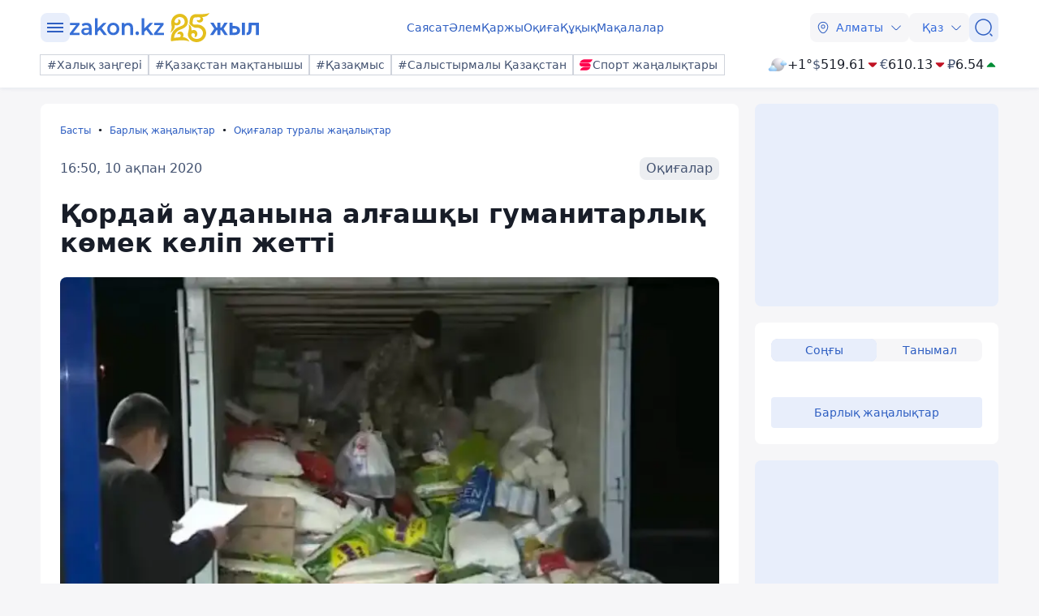

--- FILE ---
content_type: image/svg+xml
request_url: https://kaz.zakon.kz/svg/weather/n200.svg
body_size: 12238
content:
<svg width="64" height="64" viewBox="0 0 64 64" fill="none" xmlns="http://www.w3.org/2000/svg">
<path d="M11.5 31.5C11.5 35.7523 12.7609 39.9091 15.1234 43.4447C17.4858 46.9804 20.8437 49.7361 24.7723 51.3634C28.7009 52.9907 33.0238 53.4165 37.1944 52.5869C41.365 51.7573 45.1959 49.7096 48.2028 46.7028C51.2096 43.696 53.2573 39.865 54.0869 35.6944C54.9165 31.5239 54.4907 27.2009 52.8634 23.2723C51.2361 19.3437 48.4804 15.9859 44.9447 13.6234C41.4091 11.261 37.2523 10 33 10C27.2978 10 21.8292 12.2652 17.7972 16.2972C13.7651 20.3292 11.5 25.7978 11.5 31.5Z" fill="url(#paint0_radial_6320_3307)"/>
<path d="M17.9817 35.3063C20.0043 35.1232 21.4456 32.8298 21.2067 30.1861C20.9678 27.5424 19.1364 25.5437 17.1138 25.7269C15.0912 25.91 13.6499 28.1954 13.8888 30.8391C14.1277 33.4828 15.9591 35.4815 17.9817 35.3063Z" fill="#ACADB2"/>
<path d="M16.23 37.2095C15.0197 37.8466 14.7091 39.6462 15.5452 41.2308C16.3813 42.8154 18.0297 43.6197 19.24 42.9508C20.4504 42.2819 20.761 40.5142 19.9249 38.9295C19.0887 37.3449 17.4484 36.5884 16.23 37.2095Z" fill="#ACADB2"/>
<path d="M21.0237 35.3143C20.6162 35.4022 20.2467 35.6158 19.9671 35.9249C19.6876 36.234 19.5121 36.6231 19.4654 37.0372C19.4187 37.4514 19.5032 37.8698 19.7069 38.2334C19.9107 38.597 20.2234 38.8874 20.601 39.0638C20.9786 39.2402 21.4021 39.2937 21.8117 39.2166C22.2213 39.1396 22.5964 38.9359 22.8841 38.6343C23.1718 38.3327 23.3576 37.9484 23.4152 37.5356C23.4729 37.1229 23.3995 36.7024 23.2055 36.3335C23.0459 35.9131 22.7288 35.5715 22.3214 35.3812C21.914 35.1909 21.4485 35.1669 21.0237 35.3143Z" fill="#ACADB2"/>
<path d="M52.8596 32.2804C52.4933 29.6446 50.5663 27.7495 48.5517 28.0282C46.5371 28.3069 45.2152 30.6719 45.5895 33.3076C45.9637 35.9434 47.8908 37.8385 49.8974 37.5519C51.9041 37.2652 53.2339 34.9082 52.8596 32.2804Z" fill="#ACADB2"/>
<path d="M50.208 26.0613C51.3865 25.3606 51.5935 23.545 50.6857 22.0082C49.778 20.4713 48.0818 19.7865 46.9033 20.4793C45.7248 21.1721 45.5178 22.9876 46.4256 24.5324C47.3333 26.0773 49.0295 26.7143 50.208 26.0613Z" fill="#ACADB2"/>
<path d="M45.7964 25.7746C45.5942 25.5781 45.341 25.442 45.0655 25.3818C44.79 25.3215 44.5032 25.3394 44.2373 25.4335C43.9715 25.5276 43.7372 25.6941 43.561 25.9143C43.3847 26.1345 43.2736 26.3995 43.24 26.6795C43.2064 26.9595 43.2517 27.2433 43.3708 27.4989C43.49 27.7546 43.6782 27.9718 43.9142 28.1261C44.1503 28.2804 44.4247 28.3657 44.7067 28.3723C44.9886 28.3789 45.2668 28.3066 45.5098 28.1635C45.8569 27.8795 46.0807 27.4721 46.1341 27.0268C46.1876 26.5815 46.0665 26.1327 45.7964 25.7746Z" fill="#ACADB2"/>
<path style="mix-blend-mode:overlay" d="M36.2807 29.2863C30.8102 24.843 28.6681 18.0824 31.503 14.1567C34.3378 10.2309 41.0585 10.6848 46.5689 15.1281C52.0792 19.5715 54.1735 26.34 51.3467 30.2578C48.5198 34.1755 41.7593 33.7296 36.2807 29.2863Z" fill="url(#paint1_radial_6320_3307)"/>
<path style="mix-blend-mode:overlay" opacity="0.4" d="M14.0003 36.254C14.7249 33.8651 18.4118 34.8604 22.242 38.4517C26.0722 42.043 28.6123 46.8845 27.8559 49.2655C27.0994 51.6464 23.4443 50.659 19.6142 47.0677C15.784 43.4764 13.2756 38.6269 14.0003 36.254Z" fill="url(#paint2_radial_6320_3307)"/>
<path d="M23.683 40.9535C23.541 38.9117 22.6379 37.0001 21.1559 35.6044C19.6738 34.2087 17.723 33.4326 15.6969 33.4326C13.6707 33.4326 11.7199 34.2087 10.2379 35.6044C8.75584 37.0001 7.85277 38.9117 7.7108 40.9535C6.14795 41.0209 4.67384 41.7057 3.60601 42.8605C2.53819 44.0153 1.96212 45.5477 2.00193 47.1274C2.04175 48.7072 2.69426 50.2079 3.81886 51.3063C4.94347 52.4048 6.45019 53.0129 8.01441 52.9998H23.385C24.9485 53.0111 26.4539 52.4017 27.5771 51.3029C28.7003 50.204 29.3516 48.7036 29.3907 47.1245C29.4297 45.5454 28.8535 44.014 27.786 42.8599C26.7185 41.7057 25.2451 41.0212 23.683 40.9535Z" fill="url(#paint3_radial_6320_3307)"/>
<path style="mix-blend-mode:overlay" d="M15.6997 41.7032C13.4509 39.8631 12.5795 37.063 13.7432 35.4557C14.907 33.8484 17.6786 34.0245 19.9274 35.859C22.1762 37.6935 23.0476 40.5048 21.8839 42.1065C20.7201 43.7081 17.9429 43.5434 15.6997 41.7032Z" fill="url(#paint4_radial_6320_3307)"/>
<path style="mix-blend-mode:overlay" opacity="0.4" d="M23.7279 47.1442C21.9626 45.7016 21.2711 43.4979 22.1875 42.2257C23.1039 40.9535 25.274 41.0898 27.0393 42.5438C28.8046 43.9977 29.4961 46.19 28.5797 47.4623C27.6633 48.7345 25.4932 48.5925 23.7279 47.1442Z" fill="url(#paint5_radial_6320_3307)"/>
<path style="mix-blend-mode:overlay" opacity="0.2" d="M6.3109 47.3486C5.01222 45.2927 3.4999 44.3044 2.9377 45.1393C2.37549 45.9742 2.97143 48.3085 4.27011 50.3645C5.5688 52.4205 7.08112 53.403 7.64332 52.5738C8.20552 51.7446 7.61521 49.399 6.3109 47.3486Z" fill="url(#paint6_radial_6320_3307)"/>
<path d="M57.6905 23.9944C57.6905 22.3375 57.039 20.7484 55.8792 19.5768C54.7194 18.4052 53.1464 17.7469 51.5063 17.7469C49.8661 17.7469 48.2931 18.4052 47.1334 19.5768C45.9736 20.7484 45.3221 22.3375 45.3221 23.9944C44.1332 24.0757 43.0213 24.6177 42.2185 25.5073C41.4158 26.397 40.9842 27.5655 41.014 28.7689C41.0437 29.9723 41.5325 31.1177 42.3782 31.9657C43.2239 32.8138 44.3611 33.2991 45.5526 33.3202H57.46C58.6514 33.2991 59.7887 32.8138 60.6344 31.9657C61.4801 31.1177 61.9688 29.9723 61.9986 28.7689C62.0283 27.5655 61.5968 26.397 60.794 25.5073C59.9913 24.6177 58.8794 24.0757 57.6905 23.9944Z" fill="url(#paint7_radial_6320_3307)"/>
<path style="mix-blend-mode:overlay" d="M51.5063 24.5737C49.7691 23.1482 49.0888 20.9786 49.9883 19.7291C50.8878 18.4796 53.0355 18.5932 54.7727 20.0415C56.5099 21.4898 57.1901 23.6366 56.2906 24.8861C55.3911 26.1356 53.2435 25.9993 51.5063 24.5737Z" fill="url(#paint8_radial_6320_3307)"/>
<path style="mix-blend-mode:overlay" opacity="0.4" d="M57.7242 28.7879C56.3581 27.652 55.824 25.9481 56.5324 24.9769C57.2407 24.0057 58.9217 24.1023 60.2879 25.2212C61.654 26.34 62.1881 28.0609 61.4797 29.0321C60.7714 30.0033 59.0904 29.9011 57.7242 28.7879Z" fill="url(#paint9_radial_6320_3307)"/>
<path style="mix-blend-mode:overlay" opacity="0.2" d="M44.237 28.9413C43.2307 27.351 42.0613 26.5899 41.6228 27.2374C41.1842 27.8849 41.6228 29.691 42.6516 31.2812C43.6804 32.8715 44.8329 33.6382 45.2714 32.9851C45.71 32.3319 45.249 30.5315 44.237 28.9413Z" fill="url(#paint10_radial_6320_3307)"/>
<defs>
<radialGradient id="paint0_radial_6320_3307" cx="0" cy="0" r="1" gradientUnits="userSpaceOnUse" gradientTransform="translate(37.9211 18.0187) rotate(180) scale(40.8181)">
<stop stop-color="#F8F8F8"/>
<stop offset="0.16" stop-color="#EDE9F1"/>
<stop offset="1" stop-color="#9B9DA2"/>
</radialGradient>
<radialGradient id="paint1_radial_6320_3307" cx="0" cy="0" r="1" gradientUnits="userSpaceOnUse" gradientTransform="translate(42.6694 14.8356) rotate(126.146) scale(8.72059 12.7423)">
<stop stop-color="white"/>
<stop offset="0.1" stop-color="white" stop-opacity="0.85"/>
<stop offset="0.29" stop-color="white" stop-opacity="0.59"/>
<stop offset="0.47" stop-color="white" stop-opacity="0.38"/>
<stop offset="0.63" stop-color="white" stop-opacity="0.22"/>
<stop offset="0.78" stop-color="white" stop-opacity="0.1"/>
<stop offset="0.91" stop-color="white" stop-opacity="0.03"/>
<stop offset="1" stop-color="white" stop-opacity="0"/>
</radialGradient>
<radialGradient id="paint2_radial_6320_3307" cx="0" cy="0" r="1" gradientUnits="userSpaceOnUse" gradientTransform="translate(11.6655 36.6084) rotate(-136.766) scale(9.50126 4.03828)">
<stop stop-color="white"/>
<stop offset="0.1" stop-color="white" stop-opacity="0.85"/>
<stop offset="0.29" stop-color="white" stop-opacity="0.59"/>
<stop offset="0.47" stop-color="white" stop-opacity="0.38"/>
<stop offset="0.63" stop-color="white" stop-opacity="0.22"/>
<stop offset="0.78" stop-color="white" stop-opacity="0.1"/>
<stop offset="0.91" stop-color="white" stop-opacity="0.03"/>
<stop offset="1" stop-color="white" stop-opacity="0"/>
</radialGradient>
<radialGradient id="paint3_radial_6320_3307" cx="0" cy="0" r="1" gradientUnits="userSpaceOnUse" gradientTransform="translate(19.146 37.5644) rotate(180) scale(20.824 15.357)">
<stop stop-color="white"/>
<stop offset="0.2" stop-color="#D5F3FF"/>
<stop offset="1" stop-color="#85BCF1"/>
</radialGradient>
<radialGradient id="paint4_radial_6320_3307" cx="0" cy="0" r="1" gradientUnits="userSpaceOnUse" gradientTransform="translate(18.6628 33.7761) rotate(125.868) scale(3.60278 5.24775)">
<stop stop-color="white"/>
<stop offset="0.1" stop-color="white" stop-opacity="0.85"/>
<stop offset="0.29" stop-color="white" stop-opacity="0.59"/>
<stop offset="0.47" stop-color="white" stop-opacity="0.38"/>
<stop offset="0.63" stop-color="white" stop-opacity="0.22"/>
<stop offset="0.78" stop-color="white" stop-opacity="0.1"/>
<stop offset="0.91" stop-color="white" stop-opacity="0.03"/>
<stop offset="1" stop-color="white" stop-opacity="0"/>
</radialGradient>
<radialGradient id="paint5_radial_6320_3307" cx="0" cy="0" r="1" gradientUnits="userSpaceOnUse" gradientTransform="translate(26.2427 39.8228) rotate(125.868) scale(2.82903 4.12072)">
<stop stop-color="white"/>
<stop offset="0.1" stop-color="white" stop-opacity="0.85"/>
<stop offset="0.29" stop-color="white" stop-opacity="0.59"/>
<stop offset="0.47" stop-color="white" stop-opacity="0.38"/>
<stop offset="0.63" stop-color="white" stop-opacity="0.22"/>
<stop offset="0.78" stop-color="white" stop-opacity="0.1"/>
<stop offset="0.91" stop-color="white" stop-opacity="0.03"/>
<stop offset="1" stop-color="white" stop-opacity="0"/>
</radialGradient>
<radialGradient id="paint6_radial_6320_3307" cx="0" cy="0" r="1" gradientUnits="userSpaceOnUse" gradientTransform="translate(4.86863 49.8752) rotate(-25.7651) scale(1.44392 4.23542)">
<stop stop-color="white"/>
<stop offset="0.1" stop-color="white" stop-opacity="0.85"/>
<stop offset="0.29" stop-color="white" stop-opacity="0.59"/>
<stop offset="0.47" stop-color="white" stop-opacity="0.38"/>
<stop offset="0.63" stop-color="white" stop-opacity="0.22"/>
<stop offset="0.78" stop-color="white" stop-opacity="0.1"/>
<stop offset="0.91" stop-color="white" stop-opacity="0.03"/>
<stop offset="1" stop-color="white" stop-opacity="0"/>
</radialGradient>
<radialGradient id="paint7_radial_6320_3307" cx="0" cy="0" r="1" gradientUnits="userSpaceOnUse" gradientTransform="translate(54.1711 21.362) rotate(180) scale(16.1239 11.8909)">
<stop stop-color="white"/>
<stop offset="0.2" stop-color="#D5F3FF"/>
<stop offset="1" stop-color="#85BCF1"/>
</radialGradient>
<radialGradient id="paint8_radial_6320_3307" cx="0" cy="0" r="1" gradientUnits="userSpaceOnUse" gradientTransform="translate(54.0255 17.3669) rotate(125.868) scale(2.78873 4.06202)">
<stop stop-color="white"/>
<stop offset="0.1" stop-color="white" stop-opacity="0.85"/>
<stop offset="0.29" stop-color="white" stop-opacity="0.59"/>
<stop offset="0.47" stop-color="white" stop-opacity="0.38"/>
<stop offset="0.63" stop-color="white" stop-opacity="0.22"/>
<stop offset="0.78" stop-color="white" stop-opacity="0.1"/>
<stop offset="0.91" stop-color="white" stop-opacity="0.03"/>
<stop offset="1" stop-color="white" stop-opacity="0"/>
</radialGradient>
<radialGradient id="paint9_radial_6320_3307" cx="0" cy="0" r="1" gradientUnits="userSpaceOnUse" gradientTransform="translate(59.8973 22.0492) rotate(125.868) scale(2.19229 3.19326)">
<stop stop-color="white"/>
<stop offset="0.1" stop-color="white" stop-opacity="0.85"/>
<stop offset="0.29" stop-color="white" stop-opacity="0.59"/>
<stop offset="0.47" stop-color="white" stop-opacity="0.38"/>
<stop offset="0.63" stop-color="white" stop-opacity="0.22"/>
<stop offset="0.78" stop-color="white" stop-opacity="0.1"/>
<stop offset="0.91" stop-color="white" stop-opacity="0.03"/>
<stop offset="1" stop-color="white" stop-opacity="0"/>
</radialGradient>
<radialGradient id="paint10_radial_6320_3307" cx="0" cy="0" r="1" gradientUnits="userSpaceOnUse" gradientTransform="translate(43.0438 31.3406) rotate(-25.7651) scale(1.11805 3.27956)">
<stop stop-color="white"/>
<stop offset="0.1" stop-color="white" stop-opacity="0.85"/>
<stop offset="0.29" stop-color="white" stop-opacity="0.59"/>
<stop offset="0.47" stop-color="white" stop-opacity="0.38"/>
<stop offset="0.63" stop-color="white" stop-opacity="0.22"/>
<stop offset="0.78" stop-color="white" stop-opacity="0.1"/>
<stop offset="0.91" stop-color="white" stop-opacity="0.03"/>
<stop offset="1" stop-color="white" stop-opacity="0"/>
</radialGradient>
</defs>
</svg>


--- FILE ---
content_type: application/javascript
request_url: https://cdn.tds.bid/7439.bid.js
body_size: 8875
content:
(self.webpackChunkpvw=self.webpackChunkpvw||[]).push([[7439],{7439:function(t){var e;e=()=>(()=>{"use strict";var t={d:(e,i)=>{for(var r in i)t.o(i,r)&&!t.o(e,r)&&Object.defineProperty(e,r,{enumerable:!0,get:i[r]})},o:(t,e)=>Object.prototype.hasOwnProperty.call(t,e)},e={};function i(t){const e="1"===new URLSearchParams(window.location.search).get("tds_player_console");return(...i)=>{e&&console[t](...i)}}t.d(e,{default:()=>c});const r=i("log"),s=(i("info"),i("warn")),d=i("error");class n{constructor(t){this.adTagUrl=t,this.vastXml=null,this.version=null}async load(t=[],e=[],i=[],r=[],o=null,a=5e3){try{let d;if(this.isVastUrl(this.adTagUrl)){const t=new AbortController,e=setTimeout((()=>{t.abort()}),a),i=await fetch(this.adTagUrl,{signal:t.signal});clearTimeout(e),d=await i.text()}else d=this.adTagUrl;if(this.vastXml=(new DOMParser).parseFromString(d,"text/xml"),this.version=this.vastXml.documentElement.getAttribute("version"),!["2.0","3.0","4.0","4.2"].includes(this.version))throw new Error(`Unsupported VAST version: ${this.version}`);const h=Array.from(this.vastXml.querySelectorAll("Ad")),l=h.filter((t=>t.hasAttribute("sequence"))),c=h.filter((t=>!t.hasAttribute("sequence")));if(l.length>0){const d=l.sort(((t,e)=>Number(t.getAttribute("sequence"))-Number(e.getAttribute("sequence")))),a=await Promise.all(d.map((async d=>{try{if(d.querySelector("Wrapper")){const s=d.querySelector("VASTAdTagURI")?.textContent.trim();if(!s)throw new Error("Missing Wrapper URL in AdPod");const a=new n(s);return await a.load(t,e,i,r,o)}return this.parseAd(d,t,e,i,r,o)}catch(t){return s("⚠️ Skipping broken ad in AdPod:",t),null}})));if(1===a.length){if(null===a[0])throw new Error("No Ad");return a[0]}return{isAdPod:!0,pod:a}}if(this.isWrapper()){const s=this.getWrapperUrl(),d=this.parseTrackingEvents(this.vastXml),a=this.parseImpressions(this.vastXml),h=this.parseClickTrackingUrls(this.vastXml),l=this.parseErrors(this.vastXml),c=this.getClickThroughUrl(this.vastXml);return new n(s).load([...t,...d],[...e,...a],[...i,...h],[...r,...l],o||c)}return c.length>0?this.parseAd(c[0],t,e,i,r,o):null}catch(t){if("AbortError"===t.name)throw new Error("VAST request timed out");throw d("VAST Load Error:",t),t}}isVastUrl(t){if("string"!=typeof t)return!1;const e=t.trim();if(e.startsWith("<"))return!1;try{const t=new URL(e);return"http:"===t.protocol||"https:"===t.protocol}catch{return!1}}isWrapper(){return null!==this.vastXml.querySelector("Wrapper")}getWrapperUrl(){const t=this.vastXml.querySelector("Wrapper > VASTAdTagURI");return t?t.textContent.trim():null}parseImpressions(t){return Array.from(t.querySelectorAll("Impression")).map((t=>t.textContent.trim()))}parseClickTrackingUrls(t){return Array.from(t.querySelectorAll("VideoClicks > ClickTracking")).map((t=>t.textContent.trim()))}parseErrors(t){return Array.from(t.querySelectorAll("Error")).map((t=>t.textContent.trim()))}parseTrackingEvents(t){return Array.from(t.querySelectorAll("Tracking")).map((t=>({event:t.getAttribute("event"),url:t.textContent.trim()})))}getClickThroughUrl(t){const e=t.querySelector("VideoClicks > ClickThrough");return e?e.textContent.trim():null}parseAd(t,e=[],i=[],s=[],d=[],n=null){const o=Array.from(t.querySelectorAll("MediaFile")).map((t=>({url:t.textContent.trim(),type:t.getAttribute("type")}))),a=t.querySelector("AdParameters"),h=a?a.textContent.trim():"{}";r("adNode",t);const l=[...e,...this.parseTrackingEvents(t)],c=[...i,...this.parseImpressions(t)],p=[...s,...this.parseClickTrackingUrls(t)],u=[...d,...this.parseErrors(t)],A=this.getClickThroughUrl(t)||n,m=t.querySelector("Linear");return{mediaFiles:o,trackingEvents:l,adParameters:h,impressions:c,errors:u,clickThroughUrl:A,clickTrackingUrls:p,skipoffset:m?.getAttribute("skipoffset")||null}}}class o{constructor(t){this.container=t,this.iframe=null,this.slot=null,this.video=null,this.vpaidAd=null}async load(t){return this.createIframe(),this.setupEnvironment(),await this.loadScript(t),this.vpaidAd=this.getVpaidAd(),{vpaidAd:this.vpaidAd,slot:this.slot,video:this.video,iframe:this.iframe}}createIframe(){const{width:t,height:e}=this.container.getBoundingClientRect?.()||{width:640,height:360};this.iframe=document.createElement("iframe"),this.iframe.src="about:blank",this.iframe.style.width=`${t||640}px`,this.iframe.style.height=`${e||360}px`,this.iframe.style.border="none",this.iframe.id="ssp-ad-video-container",this.container.appendChild(this.iframe);const i=this.iframe.contentWindow.document;i.open(),i.close()}setupEnvironment(){const t=this.iframe.contentWindow.document;this.slot=t.createElement("div"),this.slot.style.width="100%",this.slot.style.height="100%",this.slot.style.position="relative",t.body.style.margin="0",t.body.appendChild(this.slot),this.video=t.createElement("video"),this.video.muted=!0,this.video.setAttribute("webkit-playsinline","true"),this.video.setAttribute("playsinline","true"),this.video.setAttribute("muted","true"),this.video.style.width="100%",this.video.style.height="100%",this.video.style.objectFit="contain",this.slot.appendChild(this.video)}loadScript(t){return new Promise(((e,i)=>{const r=this.iframe.contentWindow.document.createElement("script");r.src=t,r.onload=()=>e(),r.onerror=()=>i(new Error("VPAID script load error")),this.iframe.contentWindow.document.head.appendChild(r)}))}getVpaidAd(){try{const t=this.iframe.contentWindow.getVPAIDAd;if("function"!=typeof t)throw new Error("getVPAIDAd is not defined or not a function in VPAID creative");const e=t();if(!e)throw new Error("getVPAIDAd() returned null or undefined");return e}catch(t){throw d("❌ Failed to get VPAID Ad:",t),t}}}class a{constructor(t=[],e=[],i=[],r=[]){this.trackingEvents=t,this.impressions=e,this.clickTrackingUrls=r,this.errorUrls=i}track(t){this.trackingEvents.filter((e=>e.event===t)).forEach((e=>{r(t,e.url),this.firePixel(e.url)}))}trackError(t){const e=encodeURIComponent(t);this.errorUrls.forEach((t=>{const i=t.replace("[ERRORCODE]",e);this.firePixel(i)}))}trackImpression(){this.impressions.forEach((t=>this.firePixel(t)))}trackClicks(){this.clickTrackingUrls.forEach((t=>this.firePixel(t)))}firePixel(t){if(t)try{fetch(t,{method:"GET",mode:"no-cors",keepalive:!0,cache:"no-store"})}catch(e){s("⚠️ Failed to fire pixel:",t,e)}}addEvents(t=[]){this.trackingEvents=[...this.trackingEvents,...t]}getMetadata(t={}){return{}}}class h{EVENT_MAP={AdStarted:"start",AdVideoStart:"start",AdVideoFirstQuartile:"firstQuartile",AdVideoMidpoint:"midpoint",AdVideoThirdQuartile:"thirdQuartile",AdVideoComplete:"complete",AdSkipped:"skip",AdPaused:"pause",AdPlaying:"resume",AdClickThru:"click",AdError:"error",AdImpression:"impression"};constructor(t,e,i,r=!1){this.vpaidAd=t,this.pixelTracker=e,this.eventHandlers={},this.isStarted=!1,this.isPaused=!1,this.isStopped=!1,this.clickThroughUrl=null,this.iframe=i,this.pendingTimeouts=new Set,this.isPartOfAdPod=r,this.isStartEventFired=!1,this.subscribeToVpaidEvents()}subscribeToVpaidEvents(){["AdLoaded","AdStarted","AdStopped","AdSkipped","AdPaused","AdPlaying","AdError","AdImpression","AdVideoStart","AdVideoFirstQuartile","AdVideoMidpoint","AdVideoThirdQuartile","AdVideoComplete","AdRemainingTimeChange","AdDurationChange","AdSkippableStateChange","AdSizeChange","AdExpandedChange","AdInteraction","AdUserAcceptInvitation","AdUserMinimize","AdUserClose"].forEach((t=>{this.vpaidAd.subscribe(((...e)=>{const i=this.EVENT_MAP[t];if(i&&"start"!==i&&this.pixelTracker?.track(i),"AdSkippableStateChange"===t&&r("AdSkippableStateChange ura",this.getAdRemainingTime()),"AdStopped"!==t&&"AdSkipped"!==t||(r("Реклама остановилась AdStopped"),this.emit("SdkAdFinished",{type:"SdkAdFinished",data:this.pixelTracker.getMetadata(this)}),!this.isPartOfAdPod)){if("AdVideoComplete"===t)return this.isPartOfAdPod||(this.emit("AdVideoComplete",{type:"AdVideoComplete",data:this.pixelTracker.getMetadata(this)}),this.destroy()),void this.emit("SdkAdFinished",{type:"SdkAdFinished",data:this.pixelTracker.getMetadata(this)});if("AdStarted"===t||"AdVideoStart"===t){if(r("EVENT START",t),this.isPartOfAdPod||this.emit(t,{type:t,data:this.pixelTracker.getMetadata(this)}),this.isStartEventFired)return;return this.pixelTracker?.track(i),this.isStartEventFired=!0,r("SdkAdStarted call"),void this.emit("SdkAdStarted",{type:"SdkAdStarted",data:this.pixelTracker.getMetadata(this)})}if("AdImpression"===t&&this.pixelTracker?.trackImpression(),"AdError"===t){r("args",e);const t=e[0]?.code||"900",i=e[0]?.message||"Unknown error";return this.pixelTracker?.trackError(t),r("AdError",t,i),this.isStarted?this.emit("SdkAdError",{type:"SdkAdError",data:{message:i}}):(s("🔥 AdError caught before AdStarted — emitting SdkAdStartError"),this.emit("SdkAdStartError",{type:"SdkAdStartError",data:{message:i}})),void(this.isPartOfAdPod||this.emit("AdError",{type:"AdError",data:this.pixelTracker.getMetadata(this)}))}this.emit(t,{type:t,data:this.pixelTracker.getMetadata(this)})}else r("its ADPOD return")}),t)})),this.vpaidAd.subscribe(((t,e,i)=>{this.pixelTracker?.track("AdClickThru"),this.pixelTracker?.track("click"),this.pixelTracker?.trackClicks();const r=t||this.clickThroughUrl;this.emit("AdClickThru",{type:"AdClickThru",data:{url:r,id:e,playerHandles:i}}),i&&r&&window.open(r,"_blank")}),"AdClickThru")}on(t,e){this.eventHandlers[t]||(this.eventHandlers[t]=[]),this.eventHandlers[t].push(e)}once(t,e){const i=(...r)=>{this.off(t,i),e(...r)};this.on(t,i)}off(t,e){this.eventHandlers[t]&&(this.eventHandlers[t]=this.eventHandlers[t].filter((t=>t!==e)))}emit(t,e){this.eventHandlers[t]&&this.eventHandlers[t].forEach((t=>t(e)))}waitForEvent(t,e=5e3){return new Promise(((i,r)=>{const s=setTimeout((()=>{this.off(t,d),this.pendingTimeouts.delete(s),r(new Error(`Timeout waiting for ${t}`))}),e);this.pendingTimeouts.add(s);const d=(...t)=>{clearTimeout(s),this.pendingTimeouts.delete(s),i(...t)};this.once(t,d)}))}waitForEventOrError(t,e,i=5e3){return new Promise(((s,d)=>{const n=setTimeout((()=>{h(),d(new Error(`Timeout waiting for ${t}`))}),i);this.pendingTimeouts.add(n);const o=(...t)=>{r("waitForEventOrError onSuccess"),h(),s(...t)},a=t=>{h(),r("error",t),d(t)},h=()=>{clearTimeout(n),this.pendingTimeouts.delete(n),this.off(t,o),this.off(e,a)};this.once(t,o),this.once(e,a)}))}startAd(){if(this.isStarted)return Promise.resolve();const t=this.waitForEventOrError("SdkAdStarted","SdkAdStartError",5e3).then((()=>{this.isStarted=!0,this.isPaused=!1,this.isStopped=!1,this.addResizeListener(),this.handleResize()}));try{this.vpaidAd.startAd(),r("controller startAd success")}catch(t){return r("222 startAd controller error",t),this.emit("SdkAdStartError",{type:"SdkAdStartError",data:{message:t.message||"Failed to start VPAID ad"}}),this.clearAllTimeouts(),Promise.reject(t)}return t}clearAllTimeouts(){for(const t of this.pendingTimeouts)clearTimeout(t);this.pendingTimeouts.clear()}stopAd(){if(this.isStarted||(this.isStopped=!0,this.isPaused=!1,r("stopAd !isStarted",this.iframe,this.vpaidAd),this.destroy()),!this.vpaidAd||this.isStopped)return Promise.resolve();window.removeEventListener("resize",this.handleResize);const t=this.waitForEvent("AdStopped").then((()=>{this.isPartOfAdPod||(this.isStopped=!0,this.isStarted=!1,this.isPaused=!1,r("AdStopped callback"),this.isStartEventFired=!1,this.destroy())}));return this.vpaidAd.stopAd(),t}pauseAd(){if(!this.vpaidAd||this.isPaused)return Promise.resolve();const t=this.waitForEvent("AdPaused").then((()=>{this.isPaused=!0}));return this.vpaidAd.pauseAd(),t}resumeAd(){if(!this.vpaidAd||!this.isPaused)return Promise.resolve();const t=this.waitForEvent("AdPlaying").then((()=>{this.isPaused=!1}));return this.vpaidAd.resumeAd(),t}addResizeListener(){window.addEventListener("resize",this.handleResize)}handleResize=()=>{if(!this.iframe||!this.iframe.parentElement)return;const t=this.iframe.parentElement.getBoundingClientRect();r("container rect",this.iframe.parentElement,t.width,t.height),this.iframe.style.width=`${t.width}px`,this.iframe.style.height=`${t.height}px`,this.vpaidAd?.resizeAd&&this.vpaidAd?.resizeAd(t.width,t.height,"normal")};resizeAd(t,e,i="normal"){this.iframe&&(this.iframe.style.width=`${t}px`,this.iframe.style.height=`${e}px`,this.vpaidAd?.resizeAd?this.vpaidAd?.resizeAd(t,e,i):s("resizeAd not supported by this VPAID creative"))}expandAd(){this.vpaidAd?.expandAd?this.vpaidAd.expandAd():(s("expandAd not supported"),this.emit("AdExpandedChange",{type:"AdExpandedChange",data:{expanded:!1}}))}collapseAd(){this.vpaidAd?.collapseAd?this.vpaidAd.collapseAd():(s("collapseAd not supported"),this.emit("AdExpandedChange",{type:"AdExpandedChange",data:{expanded:!1}}))}offAll(){this.eventHandlers={}}destroy(){r("destroy"),this.clearAllTimeouts(),window.removeEventListener("resize",this.handleResize),this.vpaidAd=null,this.pixelTracker=null,this.iframe?.remove(),this.iframe=null,this.offAll(),this.isStarted=!1,this.isPaused=!1,this.isStopped=!1,this.isStartEventFired=!1}setAdVolume(t){this.vpaidAd?.setAdVolume&&this.vpaidAd.setAdVolume(t)}getAdVolume(){return this.vpaidAd?.getAdVolume?this.vpaidAd.getAdVolume():null}skip(){if(!this.vpaidAd&&!this.vpaidAd.skipAd)return Promise.resolve();window.removeEventListener("resize",this.handleResize);const t=this.waitForEvent("AdSkipped").then((()=>{this.isStopped=!0,this.isStarted=!1,this.isPaused=!1,this.destroy()}));return this.vpaidAd.skipAd(),t}getAdSkippableState(){return!!this.vpaidAd?.getAdSkippableState&&this.vpaidAd.getAdSkippableState()}getAdDuration(){return this.vpaidAd?.getAdDuration?this.vpaidAd.getAdDuration():null}getAdRemainingTime(){return this.vpaidAd?.getAdRemainingTime?this.vpaidAd.getAdRemainingTime():null}getAdLinear(){return this.vpaidAd?.getAdLinear?this.vpaidAd.getAdLinear():null}getAdExpanded(){return this.vpaidAd?.getAdExpanded?this.vpaidAd.getAdExpanded():null}getAdIcons(){return!!this.vpaidAd?.getAdIcons&&this.vpaidAd.getAdIcons()}}class l{volumeOffIcon='<svg fill="#000000" width=\'30\' height=\'30\' viewBox="-8 0 32 32" version="1.1" xmlns="http://www.w3.org/2000/svg"><g id="SVGRepo_bgCarrier" stroke-width="0"></g><g id="SVGRepo_tracerCarrier" stroke-linecap="round" stroke-linejoin="round"></g><g id="SVGRepo_iconCarrier"> <title>volume-off</title> <path d="M13.96 7.641l0.84-1.4c0.24-0.44 0.12-0.96-0.32-1.24-0.44-0.24-0.96-0.12-1.24 0.32l-1.84 3.080-6.16 3.52h-2.6c-1.44 0-2.64 1.2-2.64 2.64v4.76c0 1.44 1.2 2.64 2.64 2.64h0.64l-2.28 3.8c-0.24 0.44-0.12 0.96 0.32 1.24 0.16 0.080 0.32 0.12 0.44 0.12 0.32 0 0.6-0.16 0.76-0.44l2.8-4.64 7.36 4.24c0.12 0.080 0.28 0.12 0.4 0.12 1.44 0 2.64-1.2 2.64-2.64v-13.6c0.080-1.2-0.72-2.2-1.76-2.52zM2.6 20.281c-0.52 0-0.96-0.44-0.96-0.96v-4.76c0-0.52 0.44-0.96 0.96-0.96h2.88c0.16 0 0.28-0.040 0.4-0.12l3.76-2.16-5.36 8.96h-1.68zM14.12 23.761c0 0.48-0.32 0.84-0.76 0.92l-7.16-4.080 6.6-11.080 0.56-0.32c0.44 0.080 0.76 0.48 0.76 0.92v13.64z"></path> </g></svg>';volumeOnIcon='<svg fill="#000000" width=\'30\' height=\'30\' viewBox="-3.5 0 32 32" version="1.1" xmlns="http://www.w3.org/2000/svg"><g id="SVGRepo_bgCarrier" stroke-width="0"></g><g id="SVGRepo_tracerCarrier" stroke-linecap="round" stroke-linejoin="round"></g><g id="SVGRepo_iconCarrier"> <title>volume-up</title> <path d="M13.16 25.46c-0.16 0-0.28-0.040-0.4-0.12l-7.52-4.32h-2.6c-1.44 0-2.64-1.16-2.64-2.6v-4.8c0-1.44 1.2-2.64 2.64-2.64h2.6l7.52-4.32c0.12-0.080 0.28-0.12 0.4-0.12 1.44 0 2.64 1.2 2.64 2.64v13.6c0 1.48-1.16 2.68-2.64 2.68zM2.64 12.66c-0.52 0-0.96 0.44-0.96 0.96v4.8c0 0.52 0.44 0.96 0.96 0.96h2.84c0.16 0 0.28 0.040 0.4 0.12l7.48 4.28c0.44-0.080 0.76-0.48 0.76-0.92v-13.64c0-0.48-0.32-0.84-0.76-0.92l-7.48 4.28c-0.12 0.080-0.28 0.12-0.4 0.12l-2.84-0.040zM18.64 21.297c-0.16 0-0.32-0.040-0.48-0.16-0.4-0.24-0.48-0.8-0.24-1.16 0.8-1.16 1.2-2.52 1.2-3.92 0-1.44-0.44-2.84-1.28-4.040-0.28-0.36-0.16-0.92 0.2-1.16 0.36-0.28 0.92-0.16 1.16 0.2 1.040 1.48 1.56 3.2 1.56 5 0 1.76-0.52 3.44-1.48 4.88-0.080 0.24-0.36 0.36-0.64 0.36zM22.28 23.042c-0.16 0-0.28-0.040-0.44-0.12-0.4-0.24-0.52-0.76-0.28-1.16 1.040-1.72 1.6-3.72 1.6-5.76s-0.56-4.040-1.6-5.76c-0.24-0.4-0.12-0.92 0.28-1.16s0.92-0.12 1.16 0.28c1.2 2 1.84 4.28 1.84 6.64s-0.64 4.64-1.84 6.64c-0.16 0.24-0.44 0.4-0.72 0.4z"></path> </g></svg>';constructor(t,e,i,r=!1){this.mediaFiles=t,this.trackingEvents=e,this.container=i,this.video=null,this.wrapper=null,this.eventHandlers={},this.tracker=null,this.clickThroughUrl=null,this.started=!1,this.handleResize=this.handleResize.bind(this),this.handlePlay=this.handlePlay.bind(this),this.handleProgress=this.handleProgress.bind(this),this.quartilesFired=new Set,this.progress=null,this.isPartOfAdPod=r,this.skipOffsetSeconds=null,this.hasEmittedSkippable=!1}ensureContainerInDOM(t){if(!document.body.contains(t)){s("⚠️ Container is detached from DOM — trying to fix...");const t=document.querySelector("#ad-container");if(t&&document.body.contains(t))return s("✅ Reassigning this.container to DOM-attached node"),t;d("❌ No valid #ad-container in DOM!")}return t}async load(t){this.container.replaceChildren(),this.tracker=t,this.wrapper=document.createElement("div"),this.wrapper.className="vast-sdk-wrapper",this.wrapper.style.cssText="\n            position: relative;\n            width: 100%;\n            height: 100%;\n        ";const e=document.createElement("video");e.setAttribute("id",`vast-video-${Date.now()}`),e.style.width="100%",e.style.height="100%",e.style.objectFit="contain",e.setAttribute("playsinline","true"),e.setAttribute("webkit-playsinline","true"),e.muted=!0,e.controls=!1,this.wrapper.appendChild(e),this.container=this.ensureContainerInDOM(this.container),this.container.appendChild(this.wrapper),this.video=e;for(const t of this.mediaFiles)try{return r("load mediaFile",t),await this.tryLoadSource(t.url),this.mediaFile=t,this.attachEventListeners(),void this.createCustomControls()}catch(e){s("Media failed:",t.url,e)}throw new Error("No playable media files found")}tryLoadSource(t){return new Promise(((e,i)=>{this.video.src=t;const s=()=>{r("tryLoadSource onLoaded",t),n(),e()},d=()=>{r("tryLoadSource onError",t),n(),i(new Error(`Failed to load ${t}`))},n=()=>{this.video.removeEventListener("loadeddata",s),this.video.removeEventListener("error",d)};this.video.addEventListener("loadeddata",s),this.video.addEventListener("error",d),this.video.load()}))}attachEventListeners(){this.video.addEventListener("play",this.handlePlay),this.video.addEventListener("timeupdate",this.handleProgress),this.video.addEventListener("ended",(()=>{r("video ended"),this.emit("SdkAdFinished"),this.isPartOfAdPod||this.destroy()})),this.video.addEventListener("pause",(()=>{this.video?.ended||(this.emit("AdPaused"),this.tracker?.track("pause"))})),this.video.addEventListener("error",(t=>{const e=t?.target?.error?.code||"901";this.emit("AdError",t),this.tracker?.trackError(e),this.emit("SdkAdError",t)})),this.video.addEventListener("click",(()=>{this.clickThroughUrl&&(this.tracker?.track("AdClickThru"),this.tracker?.track("click"),this.tracker?.trackClicks(),this.emit("AdClickThru",{type:"AdClickThru",data:{url:this.clickThroughUrl}}),window.open(this.clickThroughUrl,"_blank"))}))}handlePlay(){this.started?(this.emit("AdPlaying"),this.tracker?.track("resume")):(this.started=!0,this.isPartOfAdPod||(r("handlePlay AdVideoStart"),this.emit("AdVideoStart",{type:"AdVideoStart",data:this.tracker.getMetadata(this)})),this.tracker?.track("start"),this.tracker?.trackImpression(),window.addEventListener("resize",this.handleResize))}setSkipOffset(t){this.skipOffsetSeconds=t||null}handleProgress(){if(!this.video||!this.tracker||!this.video.duration)return;const t=this.video.currentTime/this.video.duration*100;null!==this.skipOffsetSeconds&&!this.hasEmittedSkippable&&this.video.currentTime>=this.skipOffsetSeconds&&(this.hasEmittedSkippable=!0,this.isPartOfAdPod||this.emit("AdSkippableStateChange",{type:"AdSkippableStateChange",data:{skippable:!0}})),[{percent:25,event:"firstQuartile",emit:"AdVideoFirstQuartile"},{percent:50,event:"midpoint",emit:"AdVideoMidpoint"},{percent:75,event:"thirdQuartile",emit:"AdVideoThirdQuartile"},{percent:99,event:"complete",emit:"AdVideoComplete"}].forEach((({percent:e,event:i,emit:r})=>{t>=e&&!this.quartilesFired.has(i)&&(this.tracker.track(i),this.isPartOfAdPod||this.emit(r),this.quartilesFired.add(i))}))}createCustomControls(){const t=document.createElement("div");t.className="vast-controls",t.style.cssText="position:absolute;bottom: 10px;left: 10px;right: 10px;height: 30px;display: flex; align-items:center;gap: 10px;z-index:10;",this.muteBtn=document.createElement("button"),this.muteBtn.style.cssText="cursor:pointer;background: rgba(28, 29, 30, 0.15);border:none;border-radius:4px;padding:0;width:30px;height:30px;",this.muteBtn.innerHTML=this.volumeOffIcon,this.muteBtn.onclick=()=>{const t=this.video.muted=!this.video.muted;this.muteBtn.innerHTML=t?this.volumeOffIcon:this.volumeOnIcon,this.setAdVolume(t?0:1),this.tracker?.track(t?"mute":"unmute")};const e=document.createElement("div");e.style.cssText="position:absolute;top: 10px;right: 10px;width: 70px;height: 20px;display: flex; align-items:center;justify-content:center;z-index:12;font-size: 12px;",e.textContent="Реклама";const i=document.createElement("div");i.style.cssText="background: rgba(28, 29, 30, 0.25);border-radius:4px;width:100%;height:100%;position: absolute;top:0;left:0;",e.appendChild(i),t.appendChild(this.muteBtn),r("controls container",this.container),this.wrapper.appendChild(t),this.wrapper.appendChild(e)}handleResize(){if(!this.video)return;const t=this.container.getBoundingClientRect();this.wrapper.style.width=`${t.width}px`,this.wrapper.style.height=`${t.height}px`,this.video.style.width=`${t.width}px`,this.video.style.height=`${t.height}px`}resizeAd(t,e,i="normal"){this.video&&(this.wrapper.style.width=`${t}px`,this.wrapper.style.height=`${e}px`,this.video.style.width=`${t}px`,this.video.style.height=`${e}px`,r(`📐 resizeAd: ${t}x${e}, viewMode: ${i}`))}startAd(){return r("▶️ Starting video...",this.video?.src),this.video.play().catch((t=>{this.emit("AdError",t),this.tracker?.trackError("901"),this.emit("SdkAdError",t)}))}stopAd(){this.tracker?.track("closeLinear"),this.isPartOfAdPod?this.emit("SdkAdFinished"):(this.emit("AdVideoComplete"),this.destroy())}pauseAd(){this.video.pause()}resumeAd(){return this.video.play().catch((t=>{this.emit("AdError",t),this.tracker?.trackError("901"),this.emit("SdkAdError",t)}))}getAdSkippableState(){return null!==this.skipOffsetSeconds&&this.video?.currentTime>=this.skipOffsetSeconds}skip(){this.stopAd(),this.emit("AdSkipped"),this.tracker?.track("skip")}setAdVolume(t){this.video.volume=t;const e=0===t;this.video.muted=e,this.muteBtn.innerHTML=e?this.volumeOffIcon:this.volumeOnIcon}getAdVolume(){return this.video.volume}getAdDuration(){return this.video.duration}getAdRemainingTime(){return this.video.duration-this.video.currentTime}getAdLinear(){return!0}expandAd(){return!1}collapseAd(){return!1}getAdExpanded(){return!1}getAdIcons(){return null}destroy(){window.removeEventListener("resize",this.handleResize),this.video?.pause(),r("destroy replaceChildren"),this.container.replaceChildren(),this.video=null,this.eventHandlers={},this.started=!1,this.quartilesFired.clear()}on(t,e){this.eventHandlers[t]||(this.eventHandlers[t]=[]),this.eventHandlers[t].push(e)}once(t,e){const i=(...r)=>{this.off(t,i),e(...r)};this.on(t,i)}off(t,e){this.eventHandlers[t]&&(this.eventHandlers[t]=this.eventHandlers[t].filter((t=>t!==e)))}emit(t,...e){this.eventHandlers[t]&&this.eventHandlers[t].forEach((t=>t(...e)))}}const c=class{constructor(t){this.container=t,this.vast=null,this.tracker=null,this.controller=null,this.pendingHandlers={},this.pendingOnceHandlers={},this.persistentHandlers={},this.persistentOnceHandlers={},this.isReady=!1,this.isAdPod=!1,this.adPod=null,this.currentPodIndex=0,this.adPodGlobalEventsFired=!1,this.hasStartedAdPodPlayback=!1,this.successfullyFinishedSomeAd=!1,this.width=null,this.height=null,this.viewMode="normal",this.desiredBitrate="1000"}async load(t,e=null,i=null,s="normal",o=1e3){this.unload(),this.width=e,this.height=i,this.viewMode=s,this.hasStartedAdPodPlayback=!1,this.vast=new n(t);const a=await this.vast.load();if(r("vastData",a),!a)throw new Error("VAST loading failed or returned no data");if(a.isAdPod){if(this.isAdPod=!0,this.adPod=a.pod.filter(Boolean),!this.adPod||0===this.adPod.length)throw new Error("No Ads in AdPod");this.currentPodIndex=0,this.isReady=!1;let t=null;for(;this.currentPodIndex<this.adPod.length;)try{return await this._loadSingleCreative(this.adPod[this.currentPodIndex]),r("✅ Loaded creative at index",this.currentPodIndex),this._setupAdPodHandlers(),this}catch(e){d(`❌ Failed to load creative at index ${this.currentPodIndex}:`,e),this.controller?.destroy?.(),t=e,this.currentPodIndex++}throw r("Если дошли сюда — значит все креативы в AdPod упали"),t||new Error("All AdPods failed to load")}return await this._loadSingleCreative(a),this}async _loadSingleCreative(t){this.tracker=new a(t.trackingEvents,t.impressions,t.errors,t.clickTrackingUrls),this.skipoffset=this.parseSkipOffset(t.skipoffset);const e=t.mediaFiles.find((t=>t.type.includes("javascript"))),i=t.mediaFiles.find((t=>t.type.includes("mp4")));if(e){const i=new o(this.container),{vpaidAd:d,slot:n,video:a,iframe:l}=await i.load(e.url);return this.controller=new h(d,this.tracker,l,!!this.adPod),t.clickThroughUrl&&(this.controller.clickThroughUrl=t.clickThroughUrl),this._bindPendingHandlers(),this.isAdPodVpaid=!0,await new Promise(((e,i)=>{let o=!1;const h=setTimeout((()=>{o||(o=!0,s("⚠️ initAd timeout after 10 seconds"),!this.adPod&&this.controller&&this.controller?.destroy(),i(new Error("initAd timeout")))}),4e3);d.handshakeVersion("2.0"),d.subscribe((()=>{o||(o=!0,clearTimeout(h),this.isReady=!0,e(this))}),"AdLoaded"),d.subscribe((t=>{o||(o=!0,clearTimeout(h),r("initAd AdError",t),i(t),!this.adPod&&this.controller&&this.controller?.destroy())}),"AdError");const l=this.container?.getBoundingClientRect?.(),c=this.width||l?.width||640,p=this.height||l?.height||360,u=this.viewMode||"normal",A=this.desiredBitrate||1e3;d.initAd(c,p,u,A,{AdParameters:t.adParameters},{slot:n,videoSlot:a,videoSlotCanAutoPlay:!0})})),this}if(i)return this.controller=new l(t.mediaFiles,t.trackingEvents,this.container,!!this.adPod),this.controller.clickThroughUrl=t.clickThroughUrl,this.skipoffset&&this.controller.setSkipOffset(this.skipoffset),await this.controller.load(this.tracker),this._bindPendingHandlers(),this.isReady=!0,this;throw new Error("No supported media found in VAST")}parseSkipOffset(t){if(!t)return null;if(/^\d+$/.test(t))return parseInt(t,10);const e=t.split(":").map(Number);if(3===e.length){const[t,i,r]=e;return 3600*t+60*i+r}return null}_bindPendingHandlers(){const t=[...Object.entries(this.pendingHandlers),...Object.entries(this.persistentHandlers)];for(const[e,i]of t)i.forEach((t=>this.controller.on(e,t)));const e=[...Object.entries(this.pendingOnceHandlers),...Object.entries(this.persistentOnceHandlers)];for(const[t,i]of e)i.forEach((e=>this.controller.once(t,e)));this.pendingHandlers={},this.pendingOnceHandlers={}}async startAd(){if(this.controller)try{await this.controller.startAd(),r("vpaid sdk startAd success"),this.successfullyStartedAdPod=!0,this.adPod&&!this.adPodGlobalEventsFired&&(r("EMIT AdStarted ONCE",this.currentPodIndex),this.emit("AdStarted"),this.adPodGlobalEventsFired=!0)}catch(t){if(d("❌ Error during startAd:",t),this.isAdPod)return r("📦 startAd error inside AdPod. Handling internally, not throwing."),void await this._handleAdPodNext(d);throw r("vpaid sdk startad error no adpod"),this.controller?.destroy(),this.controller=null,t}else s("startAd() called but controller is not ready")}async _handleAdPodNext(t=null){if(this.currentPodIndex++,r(`➡️ Moving to AdPod creative index ${this.currentPodIndex}/${this.adPod.length}`),r("_handleAdPodNext this.successfullyFinishedSomeAd",this.successfullyFinishedSomeAd),this.currentPodIndex>=this.adPod.length){if(!this.successfullyFinishedSomeAd)throw d("❌ All AdPod creatives failed during load/startAd",t),this.controller?.destroy(),this.controller=null,t;return r("✅ All AdPod creatives finished"),this.emit("AdVideoComplete"),this.emit("AdStopped"),this.controller?.destroy(),void(this.controller=null)}this.controller?.destroy(),this.controller=null;try{await this._loadSingleCreative(this.adPod[this.currentPodIndex]),this._setupAdPodHandlers(),await this.startAd()}catch(t){d("❌ Error loading next AdPod creative:",t),await this._handleAdPodNext(t)}}_setupAdPodHandlers(){this.adPod&&0!==this.adPod.length&&(this.controller.once("SdkAdFinished",(async t=>{this.successfullyFinishedSomeAd=!0,r("ℹ️ Ad creative finished, moving to next..."),await this._handleAdPodNext()})),this.controller.once("SdkAdError",(async t=>{r("ℹ️ Ad creative errored, moving to next..."),await this._handleAdPodNext(t)})))}stopAd(){return this.controller?.stopAd()}pauseAd(){return this.controller?.pauseAd()}resumeAd(){return this.controller?.resumeAd()}resizeAd(t,e,i="normal"){this.controller?.resizeAd(t,e,i)}expandAd(){this.controller?.expandAd()}collapseAd(){this.controller?.collapseAd()}setAdVolume(t){this.controller?.setAdVolume(t)}getAdVolume(){return this.controller?.getAdVolume?.()??null}skipAd(){this.controller?.skip?.()}getAdSkippableState(){return this.controller?.getAdSkippableState?.()??!1}getAdDuration(){return this.controller?.getAdDuration?.()??null}getAdRemainingTime(){return this.controller?.getAdRemainingTime?.()??null}getClickThroughUrl(){return this.controller?.clickThroughUrl??null}getAdLinear(){return this.controller?.getAdLinear?.()??null}getAdExpanded(){return this.controller?.getAdExpanded?.()??null}getAdIcons(){return this.controller?.getAdIcons?.()??!1}getSkipOffset(){return this.skipoffset??null}on(t,e){(this.persistentHandlers[t]||=[]).push(e),this.controller?.on(t,e)}once(t,e){const i=(...r)=>{this.off(t,i),e(...r)};(this.persistentOnceHandlers[t]||=[]).push(i),this.controller?.once(t,i)}off(t,e){this.controller?.off(t,e),this.pendingHandlers[t]&&(this.pendingHandlers[t]=this.pendingHandlers[t].filter((t=>t!==e))),this.pendingOnceHandlers[t]&&(this.pendingOnceHandlers[t]=this.pendingOnceHandlers[t].filter((t=>t!==e)))}emit(t,...e){this.controller?.emit?.(t,...e)}debug(){return{ready:this.isReady,adPod:!!this.adPod,podIndex:this.currentPodIndex,controllerReady:!!this.controller}}unload(){this.controller&&(this.isReady&&"function"==typeof this.controller.stopAd?(r("unload stopAd",this.vast,this.adPod),this.controller.stopAd()):this.controller.destroy?.()),this.controller=null,this.tracker=null,this.vast=null,this.isReady=!1,this.adPod=null,this.currentPodIndex=0,this.adPodGlobalEventsFired=!1,this.hasStartedAdPodPlayback=!1,this.successfullyFinishedSomeAd=!1}};return e.default})(),t.exports=e()}}]);

--- FILE ---
content_type: image/svg+xml
request_url: https://kaz.zakon.kz/img/app-store.svg
body_size: 14459
content:
<svg width="96" height="32" viewBox="0 0 96 32" fill="none" xmlns="http://www.w3.org/2000/svg">
<path d="M88.1119 0.000104H7.63211C7.33876 0.000104 7.04892 0.000104 6.75633 0.00170399C6.51141 0.00330399 6.26845 0.00795197 6.02118 0.011864C5.48399 0.0181854 4.94806 0.0654448 4.41806 0.153232C3.8888 0.242929 3.37612 0.412035 2.89736 0.65483C2.41919 0.899678 1.98226 1.21783 1.60245 1.59775C1.22063 1.97661 0.902362 2.41451 0.659872 2.89462C0.416713 3.37378 0.248106 3.88724 0.159874 4.41727C0.0708031 4.94664 0.0228732 5.4821 0.0165145 6.01887C0.00909052 6.26415 0.00830652 6.51024 0.00439453 6.75555V25.2469C0.00830652 25.4953 0.00909052 25.7359 0.0165145 25.9844C0.0228751 26.5212 0.070805 27.0566 0.159874 27.5859C0.247863 28.1163 0.41648 28.63 0.659872 29.1094C0.902252 29.5879 1.22057 30.0241 1.60245 30.4008C1.98082 30.7824 2.41803 31.1008 2.89736 31.3438C3.37612 31.5872 3.88874 31.7573 4.41806 31.8484C4.94815 31.9355 5.48402 31.9828 6.02118 31.9898C6.26845 31.9953 6.51141 31.9984 6.75633 31.9984C7.04891 32 7.33877 32 7.63211 32H88.1119C88.3995 32 88.6916 32 88.9791 31.9984C89.2229 31.9984 89.4729 31.9953 89.7166 31.9898C90.2528 31.9831 90.7876 31.9359 91.3166 31.8484C91.8477 31.7567 92.3621 31.5866 92.8432 31.3438C93.3221 31.1006 93.7589 30.7823 94.1369 30.4008C94.5178 30.0226 94.8368 29.5868 95.0822 29.1094C95.3238 28.6297 95.4908 28.116 95.5775 27.5859C95.6667 27.0565 95.7163 26.5212 95.726 25.9844C95.7291 25.7359 95.7291 25.4953 95.7291 25.2469C95.7353 24.9563 95.7353 24.6672 95.7353 24.3719V7.62898C95.7353 7.33602 95.7353 7.04539 95.7291 6.75555C95.7291 6.51024 95.7291 6.26415 95.726 6.01884C95.7163 5.48202 95.6667 4.94668 95.5775 4.41724C95.4906 3.88752 95.3236 3.3741 95.0822 2.89459C94.5884 1.93225 93.8054 1.14892 92.8432 0.654758C92.3621 0.412557 91.8476 0.243496 91.3166 0.153159C90.7877 0.064986 90.2528 0.0177102 89.7166 0.011752C89.4729 0.00784797 89.2229 0.00315999 88.9791 0.00159999C88.6916 0 88.3995 0 88.1119 0V0.000104Z" fill="#A6A6A6"/>
<path d="M6.76007 31.3001C6.51633 31.3001 6.27848 31.297 6.03664 31.2915C5.53567 31.285 5.03587 31.2414 4.54134 31.1611C4.08021 31.0816 3.6335 30.9339 3.21595 30.7227C2.80222 30.5133 2.42487 30.2387 2.09835 29.9095C1.76711 29.5841 1.49133 29.2067 1.28195 28.7923C1.07026 28.3751 0.923758 27.928 0.847548 27.4665C0.765248 26.9706 0.72072 26.4692 0.714349 25.9665C0.709277 25.7978 0.702637 25.236 0.702637 25.236V6.75565C0.702637 6.75565 0.709709 6.20252 0.714389 6.04002C0.720489 5.53817 0.764758 5.0375 0.846812 4.54237C0.923163 4.07958 1.06978 3.63118 1.28158 3.21269C1.49019 2.79854 1.76444 2.42088 2.09369 2.09433C2.42257 1.76469 2.80113 1.48868 3.21556 1.27636C3.63215 1.06587 4.07801 0.919181 4.53821 0.841211C5.03436 0.760064 5.5359 0.716192 6.03861 0.709963L6.76047 0.700195H88.975L89.7055 0.710355C90.2037 0.716275 90.7006 0.759755 91.1922 0.840427C91.6571 0.919375 92.1076 1.06709 92.529 1.27871C93.3592 1.70658 94.0348 2.38352 94.461 3.21464C94.6694 3.63025 94.8137 4.07499 94.8891 4.53377C94.9721 5.03297 95.0186 5.53757 95.0281 6.04354C95.0305 6.2701 95.0305 6.51346 95.0305 6.75565C95.0368 7.05565 95.0368 7.34119 95.0368 7.62908V24.372C95.0368 24.6626 95.0368 24.9462 95.0305 25.2321C95.0305 25.4923 95.0305 25.7306 95.0273 25.9759C95.018 26.4728 94.9723 26.9684 94.8906 27.4587C94.816 27.9235 94.6703 28.3741 94.4586 28.7947C94.2478 29.2046 93.9736 29.5787 93.6461 29.9032C93.3193 30.2342 92.9413 30.5105 92.5266 30.7212C92.1064 30.934 91.6566 31.0823 91.1922 31.1611C90.6977 31.2418 90.1979 31.2854 89.6969 31.2915C89.4626 31.297 89.2172 31.3001 88.979 31.3001L88.1118 31.3017L6.76007 31.3001Z" fill="black"/>
<path d="M19.8197 16.2406C19.8284 15.5729 20.0057 14.9182 20.3353 14.3374C20.6649 13.7566 21.1361 13.2687 21.705 12.919C21.3436 12.4028 20.8668 11.9781 20.3126 11.6784C19.7583 11.3788 19.1418 11.2125 18.5121 11.1928C17.1687 11.0518 15.8663 11.9967 15.1818 11.9967C14.4839 11.9967 13.4299 11.2068 12.295 11.2302C11.5608 11.2539 10.8454 11.4674 10.2183 11.8498C9.59116 12.2323 9.07382 12.7706 8.71665 13.4125C7.16945 16.0912 8.32352 20.028 9.8056 22.1933C10.5471 23.2536 11.4137 24.4379 12.5477 24.3959C13.6573 24.3499 14.0718 23.6883 15.4112 23.6883C16.7382 23.6883 17.127 24.3959 18.284 24.3692C19.4747 24.3499 20.2249 23.3042 20.9404 22.2339C21.4732 21.4784 21.8832 20.6435 22.1551 19.7599C21.4634 19.4673 20.873 18.9776 20.4577 18.3518C20.0424 17.7259 19.8206 16.9917 19.8197 16.2406Z" fill="white"/>
<path d="M17.6343 9.76881C18.2836 8.98944 18.6034 7.9877 18.526 6.97632C17.5341 7.08049 16.6179 7.55454 15.9599 8.304C15.6382 8.67013 15.3918 9.09608 15.2348 9.5575C15.0778 10.0189 15.0133 10.5067 15.0449 10.9931C15.541 10.9982 16.0319 10.8907 16.4804 10.6786C16.9289 10.4665 17.3235 10.1555 17.6343 9.76881Z" fill="white"/>
<path d="M33.8459 21.7117H30.0592L29.1498 24.3969H27.5459L31.1326 14.4625H32.799L36.3857 24.3969H34.7545L33.8459 21.7117ZM30.4514 20.4727H33.4529L31.9733 16.1149H31.9319L30.4514 20.4727Z" fill="white"/>
<path d="M44.1322 20.7758C44.1322 23.0265 42.9275 24.4726 41.1096 24.4726C40.6491 24.4967 40.1911 24.3906 39.788 24.1665C39.385 23.9424 39.0532 23.6093 38.8307 23.2054H38.7963V26.7929H37.3096V17.1539H38.7487V18.3586H38.776C39.0088 17.9566 39.3461 17.6253 39.7522 17.3998C40.1583 17.1743 40.618 17.0631 41.0822 17.0781C42.9205 17.0781 44.1322 18.5312 44.1322 20.7758ZM42.6041 20.7758C42.6041 19.3094 41.8463 18.3453 40.69 18.3453C39.5541 18.3453 38.7901 19.3297 38.7901 20.7758C38.7901 22.2351 39.5541 23.2125 40.69 23.2125C41.8463 23.2125 42.6041 22.2555 42.6041 20.7758Z" fill="white"/>
<path d="M52.1039 20.7758C52.1039 23.0265 50.8992 24.4726 49.0813 24.4726C48.6207 24.4967 48.1627 24.3906 47.7597 24.1665C47.3567 23.9424 47.0249 23.6093 46.8024 23.2054H46.768V26.7929H45.2812V17.1539H46.7203V18.3586H46.7476C46.9804 17.9566 47.3178 17.6253 47.7239 17.3998C48.13 17.1743 48.5896 17.0631 49.0539 17.0781C50.8922 17.0781 52.1039 18.5312 52.1039 20.7758ZM50.5758 20.7758C50.5758 19.3094 49.818 18.3453 48.6617 18.3453C47.5258 18.3453 46.7617 19.3297 46.7617 20.7758C46.7617 22.2351 47.5258 23.2125 48.6617 23.2125C49.818 23.2125 50.5758 22.2554 50.5758 20.7758H50.5758Z" fill="white"/>
<path d="M57.3725 21.6289C57.4826 22.6141 58.4397 23.2609 59.7475 23.2609C61.0006 23.2609 61.9022 22.614 61.9022 21.7258C61.9022 20.9547 61.3584 20.493 60.0709 20.1766L58.7834 19.8664C56.9592 19.4258 56.1123 18.5726 56.1123 17.1883C56.1123 15.4742 57.6061 14.2969 59.7272 14.2969C61.8264 14.2969 63.2654 15.4742 63.3139 17.1883H61.8131C61.7232 16.1969 60.9037 15.5984 59.706 15.5984C58.5084 15.5984 57.6889 16.2039 57.6889 17.0852C57.6889 17.7875 58.2123 18.2008 59.4928 18.5171L60.5873 18.7859C62.6256 19.2679 63.4724 20.0867 63.4724 21.5398C63.4724 23.3984 61.992 24.5624 59.6373 24.5624C57.4342 24.5624 55.9467 23.4257 55.8506 21.6289L57.3725 21.6289Z" fill="white"/>
<path d="M66.6811 15.4398V17.1539H68.0585V18.3312H66.6811V22.3242C66.6811 22.9445 66.9569 23.2335 67.5624 23.2335C67.7259 23.2307 67.8891 23.2192 68.0514 23.1991V24.3695C67.7792 24.4203 67.5025 24.4434 67.2257 24.4382C65.7593 24.4382 65.1874 23.8874 65.1874 22.4827V18.3312H64.1343V17.1539H65.1874V15.4398H66.6811Z" fill="white"/>
<path d="M68.856 20.7757C68.856 18.4968 70.1981 17.0648 72.2911 17.0648C74.3911 17.0648 75.727 18.4968 75.727 20.7757C75.727 23.0609 74.3981 24.4867 72.2911 24.4867C70.1848 24.4867 68.856 23.0609 68.856 20.7757ZM74.2122 20.7757C74.2122 19.2125 73.4958 18.2898 72.2911 18.2898C71.0864 18.2898 70.3708 19.2195 70.3708 20.7757C70.3708 22.3453 71.0864 23.2609 72.2911 23.2609C73.4958 23.2609 74.2122 22.3453 74.2122 20.7757H74.2122Z" fill="white"/>
<path d="M76.9531 17.1541H78.3711V18.3869H78.4055C78.5014 18.0018 78.727 17.6616 79.0443 17.4233C79.3615 17.185 79.7512 17.0631 80.1477 17.0783C80.319 17.0777 80.4899 17.0963 80.657 17.1338V18.5244C80.4408 18.4583 80.2151 18.4279 79.9891 18.4345C79.7731 18.4258 79.5578 18.4639 79.3579 18.5462C79.158 18.6285 78.9783 18.7531 78.8311 18.9114C78.6839 19.0697 78.5728 19.258 78.5052 19.4633C78.4377 19.6686 78.4154 19.8862 78.4398 20.1009V24.397H76.9531L76.9531 17.1541Z" fill="white"/>
<path d="M87.5116 22.2695C87.3116 23.5843 86.0311 24.4867 84.3929 24.4867C82.2858 24.4867 80.978 23.075 80.978 20.8101C80.978 18.5383 82.2929 17.0648 84.3304 17.0648C86.3343 17.0648 87.5944 18.4414 87.5944 20.6375V21.1468H82.4788V21.2367C82.4552 21.5032 82.4886 21.7718 82.5767 22.0244C82.6649 22.2771 82.8057 22.5081 82.99 22.7022C83.1743 22.8962 83.3978 23.0488 83.6456 23.1499C83.8934 23.2509 84.1598 23.2981 84.4272 23.2882C84.7786 23.3211 85.1311 23.2398 85.4325 23.0562C85.7339 22.8727 85.9679 22.5967 86.0999 22.2695L87.5116 22.2695ZM82.4858 20.1078H86.1069C86.1203 19.8681 86.0839 19.6283 86.0002 19.4033C85.9164 19.1783 85.7871 18.9731 85.6203 18.8005C85.4535 18.6279 85.2528 18.4916 85.0308 18.4002C84.8088 18.3089 84.5704 18.2643 84.3304 18.2695C84.0883 18.2681 83.8483 18.3146 83.6242 18.4064C83.4002 18.4982 83.1966 18.6334 83.0251 18.8043C82.8536 18.9752 82.7176 19.1784 82.6251 19.4021C82.5325 19.6258 82.4852 19.8657 82.4858 20.1078V20.1078Z" fill="white"/>
<path d="M60.1832 10.9798C59.7897 10.9798 59.4622 10.8904 59.2006 10.7115C58.9413 10.5327 58.7959 10.2935 58.7646 9.99391H59.3582C59.394 10.1526 59.4834 10.2756 59.6265 10.3628C59.7718 10.45 59.9574 10.4936 60.1832 10.4936C60.4447 10.4936 60.6482 10.4377 60.7935 10.3259C60.9388 10.2141 61.0115 10.0666 61.0115 9.88324C61.0115 9.67757 60.9433 9.52666 60.8069 9.43053C60.6705 9.33216 60.4626 9.28298 60.1832 9.28298H59.6365V8.80008H60.1832C60.6549 8.80008 60.8907 8.62011 60.8907 8.26017C60.8907 8.09921 60.8326 7.97066 60.7164 7.87453C60.6001 7.77839 60.428 7.73033 60.1999 7.73033C59.9831 7.73033 59.8042 7.77392 59.6634 7.86111C59.5225 7.9483 59.4398 8.06455 59.4152 8.20987H58.8451C58.8831 7.91253 59.024 7.67667 59.2677 7.50229C59.5114 7.32791 59.8221 7.24072 60.1999 7.24072C60.6001 7.24072 60.9097 7.33015 61.1288 7.509C61.3502 7.68561 61.4608 7.92147 61.4608 8.21658C61.4608 8.40437 61.4049 8.57093 61.2932 8.71624C61.1836 8.86156 61.0383 8.95546 60.8572 8.99793V9.02476C61.0942 9.07618 61.2741 9.17455 61.3971 9.31986C61.5223 9.46294 61.5849 9.64068 61.5849 9.85306C61.5849 10.1884 61.4564 10.46 61.1993 10.668C60.9422 10.8759 60.6035 10.9798 60.1832 10.9798Z" fill="white"/>
<path d="M55.6661 10.9195H55.0894V7.30444H55.6661V10.0174H55.693L57.5541 7.30444H58.1309V10.9195H57.5541V8.20652H57.5273L55.6661 10.9195Z" fill="white"/>
<path d="M51.424 8.94764H50.7433V10.4366H51.424C51.661 10.4366 51.8499 10.3695 51.9908 10.2354C52.1339 10.099 52.2054 9.9179 52.2054 9.6921C52.2054 9.4663 52.1339 9.28633 51.9908 9.1522C51.8499 9.01582 51.661 8.94764 51.424 8.94764ZM50.1665 10.9195V7.30444H50.7433V8.46474H51.424C51.8376 8.46474 52.1674 8.5754 52.4133 8.79673C52.6592 9.01806 52.7822 9.31652 52.7822 9.6921C52.7822 10.0677 52.6592 10.3661 52.4133 10.5875C52.1674 10.8088 51.8376 10.9195 51.424 10.9195H50.1665Z" fill="white"/>
<path d="M49.6029 7.30444V7.78734H48.4292V10.9195H47.8524V7.78734H46.6787V7.30444H49.6029Z" fill="white"/>
<path d="M44.6133 10.4467C44.9084 10.4467 45.1521 10.3618 45.3443 10.1919C45.5388 10.0197 45.6361 9.80397 45.6361 9.54464V9.25289L44.6904 9.31325C44.1405 9.34678 43.8655 9.54017 43.8655 9.8934C43.8655 10.0611 43.9325 10.1952 44.0667 10.2958C44.2031 10.3964 44.3853 10.4467 44.6133 10.4467ZM44.4892 10.9531C44.1226 10.9531 43.8275 10.8558 43.6039 10.6613C43.3803 10.4668 43.2686 10.2097 43.2686 9.89004C43.2686 9.57929 43.3848 9.33561 43.6173 9.15899C43.8498 8.98014 44.1852 8.8773 44.6234 8.85047L45.6361 8.79011V8.4883C45.6361 8.26474 45.5646 8.09259 45.4215 7.97187C45.2784 7.85114 45.0738 7.79078 44.8078 7.79078C44.5976 7.79078 44.4199 7.84108 44.2746 7.94169C44.1315 8.04229 44.0421 8.17755 44.0063 8.34745H43.4463C43.4552 8.04341 43.5905 7.78855 43.8521 7.58287C44.1136 7.37495 44.4344 7.271 44.8145 7.271C45.2415 7.271 45.5824 7.37719 45.8373 7.58957C46.0922 7.79972 46.2196 8.08253 46.2196 8.438V10.9196H45.6663V10.2925H45.6529C45.55 10.4937 45.3935 10.6546 45.1834 10.7754C44.9732 10.8938 44.7418 10.9531 44.4892 10.9531Z" fill="white"/>
<path d="M42.5741 10.9195H41.9973V9.27292H41.9705C41.7 9.51213 41.3758 9.63174 40.998 9.63174C40.6067 9.63174 40.3005 9.51437 40.0791 9.27963C39.86 9.04265 39.7505 8.72854 39.7505 8.33731V7.30444H40.3273V8.33731C40.3273 8.57876 40.3899 8.7699 40.5151 8.91075C40.6403 9.04936 40.8158 9.11866 41.0416 9.11866C41.1757 9.11866 41.3009 9.10189 41.4172 9.06836C41.5356 9.03483 41.6329 8.99123 41.7089 8.93758C41.7849 8.88168 41.8442 8.8325 41.8866 8.79002C41.9314 8.74755 41.9682 8.70507 41.9973 8.66259V7.30444H42.5741V10.9195Z" fill="white"/>
<path d="M37.4165 10.4467C37.7116 10.4467 37.9553 10.3618 38.1476 10.1919C38.3421 10.0197 38.4393 9.80397 38.4393 9.54464V9.25289L37.4936 9.31325C36.9437 9.34678 36.6687 9.54017 36.6687 9.8934C36.6687 10.0611 36.7358 10.1952 36.8699 10.2958C37.0063 10.3964 37.1885 10.4467 37.4165 10.4467ZM37.2924 10.9531C36.9258 10.9531 36.6307 10.8558 36.4071 10.6613C36.1836 10.4668 36.0718 10.2097 36.0718 9.89004C36.0718 9.57929 36.188 9.33561 36.4205 9.15899C36.653 8.98014 36.9884 8.8773 37.4266 8.85047L38.4393 8.79011V8.4883C38.4393 8.26474 38.3678 8.09259 38.2247 7.97187C38.0816 7.85114 37.8771 7.79078 37.611 7.79078C37.4009 7.79078 37.2231 7.84108 37.0778 7.94169C36.9347 8.04229 36.8453 8.17755 36.8095 8.34745H36.2495C36.2585 8.04341 36.3937 7.78855 36.6553 7.58287C36.9168 7.37495 37.2377 7.271 37.6177 7.271C38.0447 7.271 38.3857 7.37719 38.6405 7.58957C38.8954 7.79972 39.0228 8.08253 39.0228 8.438V10.9196H38.4695V10.2925H38.4561C38.3532 10.4937 38.1967 10.6546 37.9866 10.7754C37.7765 10.8938 37.5451 10.9531 37.2924 10.9531Z" fill="white"/>
<path d="M34.0728 9.01806L35.8199 10.9195H35.0654L33.4859 9.17232H33.4591V10.9195H32.8823V7.30444H33.4591V8.91075H33.4859L35.0487 7.30444H35.773L34.0728 9.01806Z" fill="white"/>
<path d="M30.1797 11C29.5113 11 28.9803 10.7753 28.5869 10.326C28.1956 9.87436 28 9.26515 28 8.49832C28 7.73821 28.1979 7.13235 28.5936 6.68075C28.9893 6.22692 29.518 6 30.1797 6C30.6939 6 31.1321 6.14085 31.4943 6.42254C31.8587 6.70199 32.0856 7.07422 32.1751 7.53924H31.558C31.4708 7.23966 31.302 7.00156 31.0516 6.82495C30.8013 6.6461 30.5106 6.55667 30.1797 6.55667C29.708 6.55667 29.3302 6.73329 29.0463 7.08652C28.7624 7.43975 28.6204 7.91035 28.6204 8.49832C28.6204 9.093 28.7612 9.56584 29.0429 9.91683C29.3246 10.2678 29.7047 10.4433 30.1831 10.4433C30.5252 10.4433 30.8158 10.3673 31.055 10.2153C31.2942 10.0633 31.4619 9.84865 31.558 9.57143H32.1751C32.0566 10.032 31.8252 10.3852 31.4809 10.6311C31.1366 10.877 30.7029 11 30.1797 11Z" fill="white"/>
</svg>
